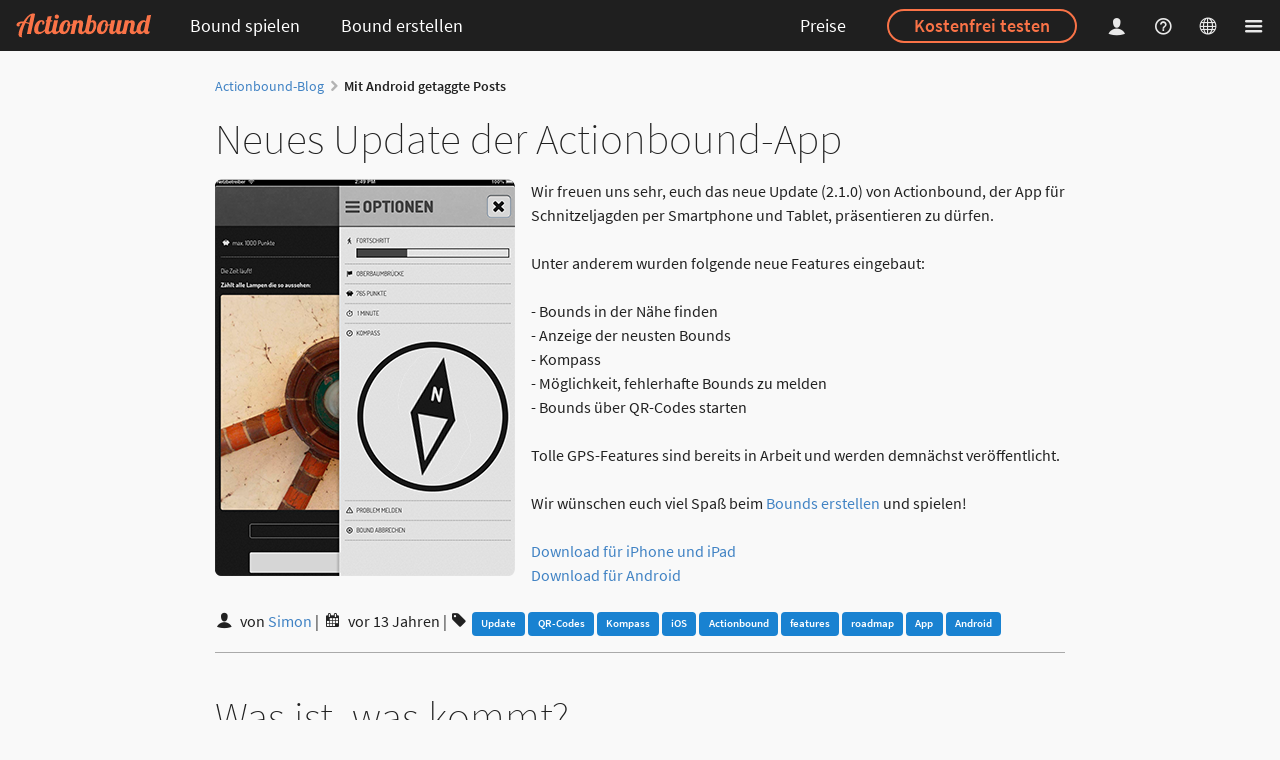

--- FILE ---
content_type: text/html; charset=utf-8
request_url: https://de.actionbound.com/blog?tag=Android
body_size: 19282
content:
<!DOCTYPE html><html lang="de"> <head><meta charset="utf-8"><script type="text/javascript">window.bpc = false;
</script><script type="text/javascript">window.locale = "de";
</script><script>window.vatrates = {"BE":21,"BG":20,"CZ":21,"DK":25,"EE":24,"IE":23,"GR":24,"ES":21,"FR":20,"HR":25,"IT":22,"CY":19,"LV":21,"LT":21,"LU":17,"HU":27,"MT":18,"NL":21,"AT":20,"PL":23,"PT":23,"RO":21,"SI":22,"SK":23,"FI":25.5,"SE":25,"GB":20};
</script><title>Actionbound – Mit Android getaggte Posts | Multimedia-Guide – Stadtrallye-App – Schatzsuche-App – Schnitzeljagd-App – interaktive Smartphone-Rallye selber machen</title><link rel="stylesheet" href="/assets/actionbound-e46c65b1ae9d6ad41cfcd03be5659278.css" /><meta name="description" content="App für Multimedia-Guides, interaktive Schnitzeljagden und Handy-Rallyes für Smartphone und Tablet."><meta name="viewport" content="width=device-width, initial-scale=1.0, user-scalable=no"><meta name="apple-itunes-app" content="app-id=582660833"><meta property="fb:app_id" content="455483891320368"><meta property="og:title" content="Actionbound – Mit Android getaggte Posts"><meta property="og:image" content="https://actionbound.com/img/Actionbound-social-share.png"><meta property="og:type" content="website"><meta property="og:url" content="https://de.actionbound.com/blog?tag=Android"><meta name="theme-color" content="#000"><link rel="shortcut icon" href="/favicon.ico"><link rel="icon" sizes="16x16 32x32 64x64" href="/favicon.ico"><link rel="icon" type="image/png" sizes="196x196" href="/favicon-192.png"><link rel="icon" type="image/png" sizes="160x160" href="/favicon-160.png"><link rel="icon" type="image/png" sizes="96x96" href="/favicon-96.png"><link rel="icon" type="image/png" sizes="64x64" href="/favicon-64.png"><link rel="icon" type="image/png" sizes="32x32" href="/favicon-32.png"><link rel="icon" type="image/png" sizes="16x16" href="/favicon-16.png"><link rel="apple-touch-icon" href="/favicon-57.png"><link rel="apple-touch-icon" sizes="114x114" href="/favicon-114.png"><link rel="apple-touch-icon" sizes="72x72" href="/favicon-72.png"><link rel="apple-touch-icon" sizes="144x144" href="/favicon-144.png"><link rel="apple-touch-icon" sizes="60x60" href="/favicon-60.png"><link rel="apple-touch-icon" sizes="120x120" href="/favicon-120.png"><link rel="apple-touch-icon" sizes="76x76" href="/favicon-76.png"><link rel="apple-touch-icon" sizes="152x152" href="/favicon-152.png"><link rel="apple-touch-icon" sizes="180x180" href="/favicon-180.png"><meta name="msapplication-TileColor" content="#000000"><meta name="msapplication-TileImage" content="/favicon-144.png"><meta name="msapplication-config" content="IEconfig.xml"><link rel="manifest" href="/manifest.json"><meta name="theme-color" value="rgba(0,0,0,0.88)"><style>#warning {
  position: fixed; 
  top: 10px; 
  left: 10px; 
  right: 10px; 
  padding: 10px; 
  background-color: #C93F4F; 
  z-index: 99999; 
  border: 1px solid white; 
  color: white;
  font-size: 1.2em;
}

#warning a, #warning a:link, #warning a:active, #warning a:hover {
  color: white;
  text-decoration: underline;
}
</style></head><body class="site"><div id="download-dimmer" class="ui dimmer"><div class="ui indeterminate text loader">Download wird vorbereitet</div></div><div class="nav-sidebar ui right sidebar inverted vertical accordion menu"><div class="item"><div style="padding: 1.25em 0.75em 1.25em 1em; margin: -1.25em -0.75em -1.25em -1em;" class="title active"><i class="dropdown icon"></i>Erstellen</div><div class="content menu active"><a href="/get-started" class="item">So geht's</a><a href="/choose" class="item">Registrieren</a><a href="/signin" class="item">Einloggen</a></div></div><div class="item"><div style="padding: 1.25em 0.75em 1.25em 1em; margin: -1.25em -0.75em -1.25em -1em;" class="title"><i class="dropdown icon"></i>Spielen</div><div class="content menu"><a href="/store" class="item">App herunterladen</a><a href="/bounds" class="item">Öffentliche Bounds</a></div></div><a href="/pricing" style="padding: 1.25em 0.75em 1.25em 1em;" class="item"><span style="font-size: 18px;">Lizenzen &amp; Pricing</span></a><a href="/factory" style="padding: 1.25em 0.75em 1.25em 1em;" class="item"><span style="font-size: 18px;">Bound-Manufaktur</span></a><div class="item"><div style="padding: 1.25em 0.75em 1.25em 1em; margin: -1.25em -0.75em -1.25em -1em;" class="title"><i class="dropdown icon"></i>Academy</div><div class="content menu"><a href="/events" class="item">Kurse</a><a href="/consulting" class="item">Beratung</a></div></div><div class="item"><div style="padding: 1.25em 0.75em 1.25em 1em; margin: -1.25em -0.75em -1.25em -1em;" class="title"><i class="dropdown icon"></i>Hilfe</div><div class="content menu"><a href="/faq" class="item">FAQ</a><a href="/help/category/manual" class="item">Handbuch</a><a href="/help/category/self-study" class="item">Selbstlernmaterial</a><a href="https://forum.actionbound.com" class="item">Forum</a></div></div><div class="item"><div style="padding: 1.25em 0.75em 1.25em 1em; margin: -1.25em -0.75em -1.25em -1em;" class="title"><i class="dropdown icon"></i>Über Actionbound</div><div class="content menu"><a href="/features" class="item">Features</a><a href="/testimonials" class="item">Referenzen</a><a href="/stories" class="item">Erfolgsgeschichten</a><a href="/blog" class="item">Blog</a><a href="/team" class="item">Team</a><a href="/faq-datenschutz" class="item">DSGVO</a><a href="/agb" class="item">AGB &amp; Datenschutz</a><a href="/contact" class="item">Kontakt</a><a href="/impressum" class="item">Impressum</a></div></div></div><div class="pusher">  <div class="main-site"><header><div class="ui inverted fixed menu"><div class="left menu"><a href="/" title="Actionbound – Schnitzeljagd-App – Smartphone-Rallye selber machen" class="link-dropdown brand item"><img src="/img/actionbound-header-new.svg" style="height:25px; width:auto;" alt="Actionbound Logo"></a><a href="/bounds" class="link-dropdown header-popup open-header-menu item header-tablet-and-up">Bound spielen</a><div class="link-dropdown ui inverted popup transition hidden"><div class="menu"><a href="/store" class="item">App herunterladen</a><a href="/bounds" class="item">Öffentliche Bounds</a></div></div><a href="/choose" class="link-dropdown item header-popup open-header-menu header-tablet-and-up">Bound erstellen</a><div class="ui inverted popup transition hidden"><div class="menu"><a href="/get-started" class="item">So geht's</a><a href="/choose" class="item">Selbst erstellen</a><a href="/academy" class="item">Academy</a><a href="/factory" class="item">Erstellen lassen</a></div></div></div><div class="right menu"><a href="/pricing" class="link-dropdown item header-deskop-only">Preise</a><div class="ui item header-deskop-only"><a href="/choose" class="ui inverted orange circular button">Kostenfrei testen</a></div><a href="/signin" class="link-dropdown less-padded header-popup open-header-menu login-popup-opener item"><i class="actionbound single-player icon"></i></a><div class="ui inverted popup transition hidden"><form method="post" action="/signin" style="margin-top: 1em;" class="login-form ui inverted form"><div class="field"><input type="email" name="email" placeholder="E-Mail" style="background-color: rgba(255, 255, 255, 0.9); border: none;"></div><div class="field"><input type="password" name="password" placeholder="Password" style="background-color: rgba(255, 255, 255, 0.9); border: none;"></div><div class="field"><button type="submit" class="ui circular fluid primary button">Einloggen</button></div></form><p style="text-align: center; line-height: 32px; margin-top: 0.5em;"><a style="text-transform: uppercase; color: rgba(255, 255, 255, 0.9);" href="/recover">Passwort vergessen</a><br><a style="text-transform: uppercase; color: #FA7347; font-weight: bold;" href="/choose">Registrieren</a></p></div><a href="/help" aria-label="Helpcenter" class="link-dropdown less-padded custom item header-deskop-only"><i class="actionbound question-circle icon"></i></a><div class="link-dropdown ui less-padded header-popup open-header-menu item"><i class="actionbound globe-wired icon"></i></div><div style="margin-left: -6px;" class="ui inverted popup transition hidden"><div class="menu inverted"><div class="item">DE &nbsp;<i class="actionbound check icon"></i></div><a href="https://en.actionbound.com/blog?tag=Android&amp;setlang" rel="alternate" hreflang="en" class="item">EN</a></div></div><div class="link-dropdown ui less-padded item header-wide-popup open-header-menu"><i class="actionbound list-large icon"></i></div></div></div></header><main class="main-site-content"><div class="ui container message-container"><div class="column"></div></div><div class="ui text container justified"><div class="ui breadcrumb"><a href="/blog" class="section">Actionbound-Blog</a><i class="right chevron icon divider"></i><div class="active section">Mit Android getaggte Posts</div></div><a href="/blog/519c927e8938017220000003"><h1 class="ui dividing header blog-header">Neues Update der Actionbound-App</h1></a><div class="post"><div><img src="https://content.actionbound.com/user/506f1d6ab090083b7c000001/image/1368796048.png" alt="" class="wysiwygimg"></div><div>Wir freuen uns sehr, euch das neue Update (2.1.0) von Actionbound, der App für Schnitzeljagden per Smartphone und Tablet, präsentieren zu dürfen.<br></div><div><br></div><div>Unter anderem wurden folgende neue Features eingebaut:</div><div><br></div>- Bounds in der Nähe finden<br>- Anzeige der neusten Bounds<br>- Kompass<br>- Möglichkeit, fehlerhafte Bounds zu melden&nbsp;<br>- Bounds über QR-Codes starten<br><div><br></div><div>Tolle GPS-Features sind bereits in Arbeit und werden demnächst veröffentlicht.</div><div><br></div><div>Wir wünschen euch viel Spaß beim <a target="_blank" rel="nofollow" href="http://actionbound.de/dashboard">Bounds erstellen</a> und spielen!<br><br><a target="_blank" rel="nofollow" href="https://itunes.apple.com/de/app/actionbound/id582660833?mt=8">Download für iPhone und iPad</a><br><a target="_blank" rel="nofollow" href="http://play.google.com/store/apps/details?id=de.actionbound">Download für Android</a></div></div><div class="clearfix"></div><div class="postfooter"><i class="actionbound single-player icon"></i> von <a href="?author=506f1d6ab090083b7c000001">Simon</a> | <i class="actionbound event icon"></i> <span data-livestamp="1369215614.196"></span> | <i class="actionbound tag icon"></i><a href="?tag=Update" class="tag-link"><span class="ui blue small label">Update </span></a> <a href="?tag=QR-Codes" class="tag-link"><span class="ui blue small label">QR-Codes </span></a> <a href="?tag=Kompass" class="tag-link"><span class="ui blue small label">Kompass </span></a> <a href="?tag=iOS" class="tag-link"><span class="ui blue small label">iOS </span></a> <a href="?tag=Actionbound" class="tag-link"><span class="ui blue small label">Actionbound </span></a> <a href="?tag=features" class="tag-link"><span class="ui blue small label">features </span></a> <a href="?tag=roadmap" class="tag-link"><span class="ui blue small label">roadmap </span></a> <a href="?tag=App" class="tag-link"><span class="ui blue small label">App </span></a> <a href="?tag=Android" class="tag-link"><span class="ui blue small label">Android </span></a> </div><a href="/blog/50d06a1d47ff4e3e3a000318"><h1 class="ui dividing header blog-header">Was ist, was kommt?</h1></a><div class="post"><div><b>Gute Neuigkeiten:</b> Unsere Apps in iTunes Store und Play Store wurden seit dem Release im Dezember schon über 500 mal geladen! Das bekräftigt uns in dem wofür wir brennen: Spaß zu haben, unsere Welt zu erkunden und sie anderen zu zeigen.</div><div><br></div><div>Für <b>nächstes Jahr </b>haben wir uns Großes vorgenommen. Wir haben bereits angefangen die App komplett zu überholen, sie flüssiger, intuitiver und funktionsreicher zu machen.</div><div><br></div><div>So wird es zum Beispiel möglich sein die Bounds <b>besser sortiert</b> darzustellen und zu filtern. Außerdem werden wir auf vielfachen Wunsch <b>GPS- und QR-Code-Features</b> einbauen.</div><div><br></div><div>Auch auf der Webseite arbeiten wir an vielen Verbesserungen: Demnächst wird das <b>neue Media-Center,</b> zum einfachen Einbau von Bildern, Videos und Sounds veröffentlicht, welches nahtlos mit einem neuen Bound-Editor zusammen arbeiten wird.&nbsp;</div><div><br></div><div><img src="https://content.actionbound.com/user/506f1d6ab090083b7c000001/image/1355835768.png" alt="" class="wysiwygimg">Unsere Hirne arbeiten auf Hochtouren und auch dank vielem, vielem nützlichen Feedback kommen immer neue Ideen dazu. <b>Vielen Dank an alle Unterstützer!</b></div><div>Wayne es interessiert: Einen Teil davon haben wir <a target="_blank" rel="nofollow" href="https://github.com/actionbound/actionbound/issues?state=open">auf github gelistet</a>.</div><div><br></div><div><b>Wir wünschen Euch allen eine entspannte Zeit und freuen uns aufs nächste Jahr!</b></div></div><div class="clearfix"></div><div class="postfooter"><i class="actionbound single-player icon"></i> von <a href="?author=506f1d6ab090083b7c000001">Simon</a> | <i class="actionbound event icon"></i> <span data-livestamp="1355835933.759"></span> | <i class="actionbound tag icon"></i><a href="?tag=App" class="tag-link"><span class="ui blue small label">App </span></a> <a href="?tag=Actionbound" class="tag-link"><span class="ui blue small label">Actionbound </span></a> <a href="?tag=roadmap" class="tag-link"><span class="ui blue small label">roadmap </span></a> <a href="?tag=features" class="tag-link"><span class="ui blue small label">features </span></a> <a href="?tag=iPhone" class="tag-link"><span class="ui blue small label">iPhone </span></a> <a href="?tag=iPad" class="tag-link"><span class="ui blue small label">iPad </span></a> <a href="?tag=Android" class="tag-link"><span class="ui blue small label">Android </span></a> </div></div></main><footer><div class="ui column inverted divided start container"><nav aria-label="Sitemap" class="ui grid"><div class="eight wide mobile four wide tablet four wide computer column"><h6>Erstellen</h6><div class="ui inverted link list"><a href="/choose" class="item">Kostenfrei loslegen</a><a href="/get-started" class="item">So geht's</a></div><h6>Spielen</h6><div class="ui inverted link list"><a href="/bounds" class="item">Öffentliche Bounds</a><a href="/store" class="item">App herunterladen</a></div></div><div class="eight wide mobile four wide tablet four wide computer column"><h6>Angebote</h6><div class="ui inverted link list"><a href="/pricing" class="item">Lizenzen &amp; Pricing</a><a href="/factory" class="item">Bound-Manufaktur</a><a href="/museum" class="item">Für Museen</a></div><h6>Academy</h6><div class="ui inverted link list"><a href="/events" class="item">Kurse</a><a href="/consulting" class="item">Beratung</a></div></div><div class="eight wide mobile four wide tablet four wide computer column"><h6>Hilfe</h6><div class="ui inverted link list"><a href="/faq" class="item">FAQ</a><a href="/help/category/manual" class="item">Handbuch</a><a href="/videotutorials" class="item">Videos</a><a href="https://forum.actionbound.com" class="item">Forum</a><a href="/eduguide" class="item">EDU-Guide</a><a href="/references" class="item">Literatur</a><a href="/contact" class="item">Kontakt</a><a href="/forms/newsletter" class="item">Newsletter</a></div></div><div class="eight wide mobile four wide tablet four wide computer column"><h6>Actionbound</h6><div class="ui inverted link list"><a href="/features" class="item">Features</a><a href="/stories" class="item">Erfolgsgeschichten</a><a href="/blog" class="item">Blog</a><a href="/testimonials" class="item">Referenzen</a><a href="/team" class="item">Team</a><a href="/faq-datenschutz" class="item">DSGVO</a><a href="/agb" class="item">AGB &amp; Datenschutz</a><a href="/impressum" class="item">Impressum</a><a href="/barrierefreiheit" class="item">Erklärung zur Barrierefreiheit</a></div></div><div style="margin-top: 3em;" class="row"><div class="sixteen wide column"><p class="about-text">Wir entwickeln Actionbound seit 2012 mit viel Herzblut. Ursprünglich als medienpädagogisches Projekt gestartet, wird Actionbound heute von vielen Menschen auf der Welt zu ganz verschiedenen Zwecken genutzt. Sicherlich ist auch für dich ein Anwendungsfall dabei – probier es doch einfach einmal aus <i class="actionbound fun icon"></i></p></div></div></nav><div style="margin-top: 3em;" class="ui two column stackable grid"><div class="column"><p>&copy; Actionbound</p></div><div class="column social"><a href="https://www.youtube.com/channel/UChwtmdusgG7z6MoQTWoDXMA" target="_blank" rel="noopener noreferrer" aria-label="Actionbound bei Youtube" class="ui button circular icon"><i class="actionbound youtube-play icon"></i></a>&nbsp;<a href="https://www.linkedin.com/company/actionbound" target="_blank" rel="noopener noreferrer" aria-label="Actionbound on Linked In" class="ui button circular icon"><i class="actionbound linkedin icon">      </i></a>&nbsp;<a href="https://www.instagram.com/actionbound/" target="_blank" rel="noopener noreferrer" aria-label="Actiobound on Instagram" class="ui button circular icon"><i class="actionbound instagram icon">      </i></a>&nbsp;<a href="https://de.wikipedia.org/wiki/Actionbound" target="_blank" rel="noopener noreferrer" aria-label="Actionbound bei Wikipedia" class="ui button circular icon"><i class="actionbound wikipedia icon"></i></a></div></div></div></footer></div></div><script src="/locales.js"></script><script src="/assets/app-7e5ff97ed525752918e91768e9888ceb.js"></script><div id="alert-modal" class="ui basic modal"><div class="ui icon header"><i class="actionbound attention icon"></i>Obacht</div><div class="content"><p>Deine Änderungen können nicht gespeichert werden. Entweder bist du nicht mehr eingeloggt, oder es besteht keine Verbindung zum Actionbound-Server.</p></div><div class="actions"><div class="ui negative button accept-fail">OK</div></div></div><script src="/assets/vendor/modernizr-542bd8f55058e32917bd30cfbbbd5ff4.js"></script><script type='text/javascript'>moment.lang('de');window.locale = 'de';</script><script type="text/javascript">if(!window.valid) {
  document.write('<div id="warning"><h1>Browser nicht unterstützt</h1><p>Dein Browser unterstützt einige Funktionen nicht, die für die korrekte Darstellung und Benutzung der Website von Actionbound benötigt werden. Wir empfehlen, einen aktuellen Browser <a href="https://whatbrowser.org/" target="_blank">herunterzuladen</a>.</p><p><a href="javascript:ignorevalid()">Diesen Hinweis ignorieren</a> (nicht empfohlen).</div>');
}  
</script><script type="text/javascript">var _paq = window._paq || [];
/* tracker methods like "setCustomDimension" should be called before "trackPageView" */
// _paq.push(['setCookieDomain', '*.actionbound.com']);
// _paq.push(['setDomains', ['*.actionbound.com']]);
_paq.push(['disableCookies']);
_paq.push(['trackPageView']);
_paq.push(['enableLinkTracking']);
(function() {
  var u="//stats.actionbound.com/";
  _paq.push(['setTrackerUrl', u+'matomo.php']);
  _paq.push(['setSiteId', '4']);
  var d=document, g=d.createElement('script'), s=d.getElementsByTagName('script')[0];
  g.type='text/javascript'; g.async=true; g.defer=true; g.src=u+'matomo.js'; s.parentNode.insertBefore(g,s);
})();
</script></body></html>

--- FILE ---
content_type: image/svg+xml
request_url: https://de.actionbound.com/img/actionbound-header-new.svg
body_size: 3853
content:
<?xml version="1.0" encoding="utf-8"?>
<!-- Generator: Adobe Illustrator 27.1.1, SVG Export Plug-In . SVG Version: 6.00 Build 0)  -->
<svg version="1.1" id="Ebene_1" xmlns:serif="http://www.serif.com/"
	 xmlns="http://www.w3.org/2000/svg" xmlns:xlink="http://www.w3.org/1999/xlink" x="0px" y="0px" viewBox="0 0 841.9 153.7"
	 style="enable-background:new 0 0 841.9 153.7;" xml:space="preserve">
<style type="text/css">
	.st0{fill:#FA7347;}
</style>
<path class="st0" d="M794.9,102.1c-1.9,8.3-8.8,12.2-13.2,12.2c-3,0-8.5-0.2-8.5-13.2c0-15.9,9.3-46.4,23.7-46.4
	c5.1,0,6.6,3.9,6.9,5.9L794.9,102.1z M556.2,79.9c-2.7,20-11.3,35.2-19.6,35.2c-6.4,0-8.6-2.5-8.6-13.7c0-16.6,10.5-47.6,22.5-47.6
	c4.4,0,6.1,2.7,6.4,9.8c-3,1.4-5.2,4.4-5.2,9.1C551.6,76.2,552.7,79.1,556.2,79.9 M818.6,107.5c0-1.5,0.3-3.2,0.7-4.9l19.5-91.4
	l-25.1,3.4l-8.3,38.9v-0.7c0-4.9-4.1-8.6-13.7-8.6c-29.5,0-43.5,36.4-43.5,59.3c0,0.3,0,0.6,0,0.9c-2.9,6.1-6.1,10-12,10
	c-5.1,0-6.8-2.9-6.8-7.1c0-9.5,8.1-30,8.1-43.7c0-13.5-8-19.1-18.8-19.1c-5.2,0-12.7,1.4-19.8,9.5l1.9-8.8h-24.4l-11.6,54.5
	c-2.5,8.4-7.1,14.8-13.7,14.8c-4.7,0-6.9-1.5-6.9-6.3c0-1.5,0.2-3.2,0.7-5.4L657.1,45h-24.4l-11.5,54.3c-2.5,8.5-6.9,14.9-13.5,14.9
	c-3.7,0-5.1-3-5.1-6.9c0-1.5,0.2-3.1,0.5-4.7L615.3,45h-24.4l-4.8,22.6c-4.7,2-9.5,3.3-13.5,3.3c-0.5,0-1.2,0-1.9-0.3
	c0-17.8-7.1-27.1-21.7-27.1c-34.9,0-46.4,40.6-46.4,60.1c0,19.3,11.3,26.7,27.1,26.7c20.8,0,37.8-19.6,40.5-51
	c5-0.8,9.8-2.2,14.2-3.9l-5.1,23.9c-0.8,4.1-1.4,7.8-1.4,11c0,14.2,8,20.3,18.1,20.3c7.1,0,16.6-2.2,25.1-16.1
	c1,10.5,7.1,16.1,16.8,16.1c6,0,14.6-1.6,22.5-10.4l-2,9.4h24.4l11.5-54.4c2.5-8.5,7.1-15.6,13.2-15.6c4.1,0,6.1,3,6.1,8.6
	c0,10.8-7.6,31.7-7.6,43.2c0,9.7,5.2,19.1,20,19.1c6.8,0,15.8-2,23.9-14.9c3.6,10.8,12,14.9,20.7,14.9c11.2,0,19-6.8,24-14.1
	c2,9.8,9,14.1,17.6,14.1c9.1,0,17.8-5.4,18.6-17.4c-1,0.5-2.4,1-5.4,1C820.3,114.3,818.6,111.4,818.6,107.5 M461.9,114.3
	c-6.1,0-9-2.9-9-7.8c0-1.2,0.2-2.5,0.5-3.9l9.3-43c1.9-2.2,7.6-3,10-3c6.1,0,9,8,9,16.3C481.7,90.6,472.9,114.3,461.9,114.3
	 M321.2,79.9c-2.7,20-11.3,35.2-19.6,35.2c-6.4,0-8.6-2.5-8.6-13.7c0-16.6,10.5-47.6,22.5-47.6c4.4,0,6.1,2.7,6.4,9.8
	c-3,1.4-5.2,4.4-5.2,9.1C316.7,76.2,317.7,79.1,321.2,79.9 M478.8,44.5c-3.4,0-6.9,0.5-13.9,4.7l8.1-38.1L448,14.6l-18.1,84.8v0
	c-3.7,8.8-6.8,14.9-14.2,14.9c-5.1,0-6.8-2.9-6.8-7.1c0-9.5,8.1-30,8.1-43.7c0-13.5-8-19.1-18.8-19.1c-5.2,0-12.7,1.4-19.8,9.5
	l1.9-8.8h-24.4l-4.8,22.6c-4.7,2-9.5,3.3-13.5,3.3c-0.5,0-1.2,0-1.9-0.3c0-17.8-7.1-27.1-21.7-27.1c-34.9,0-46.4,40.6-46.4,60.1
	c0,0.4,0,0.9,0,1.3c-3.1,5.6-7.8,9.3-12.9,9.3c-4.7,0-6.9-1.5-6.9-6.3c0-1.5,0.2-3.2,0.7-5.4L260.8,45h-24.4l-11.5,54.3v0
	c-2.5,8.5-8.6,14.9-15.2,14.9c-4.7,0-6.9-1.5-6.9-6.3c0-1.5,0.2-3.2,0.7-5.4l10.8-50.8h10.2l1.4-6.8h-10.2l5.8-26.8l-25.1,3.4
	L191.2,45h-5.6l-1.4,6.8h5.6l-10.2,47.6v0c-8.5,9.6-16.6,17.1-30,17.1c-8.1,0-12.2-2.7-12.2-14.2c0-18.8,11-49.8,21.7-49.8
	c3.2,0,4.7,2.7,4.7,6.9c0,2.9-0.7,6.3-2,10c2,1.4,4.1,2,5.9,2c4.9,0,9-4.1,9-12.4c0-7.8-3.7-15.6-18.8-15.6
	c-34.4,0-45.5,40.6-45.5,60.3c0,19.1,10.5,26.9,26.4,26.9c17.6,0,30.2-9.6,39.5-21.2c0,0.3,0,0.6,0,0.9c0,14.2,8,20.3,18.1,20.3
	c6.9,0,18.2-2.1,27.5-15.2c1.7,10.6,8.9,15.2,17.7,15.2c7,0,18.5-2.2,27.8-15.6c3.7,10.9,13.2,15.3,25.4,15.3
	c20.8,0,37.8-19.6,40.5-51c5-0.8,9.8-2.2,14.2-3.9L338,129.7h24.4l11.5-54.4c2.5-8.5,7.1-15.6,13.2-15.6c4.1,0,6.1,3,6.1,8.6
	c0,10.8-7.6,31.7-7.6,43.2c0,9.7,5.2,19.1,20,19.1c6.8,0,15.9-2,24-15c2.4,9.5,10.1,15,22.9,15c35.9,0,46.4-37.4,46.4-57.2
	C498.8,52,490.7,44.5,478.8,44.5 M253.2,35.9c7.4,0,13.5-5.9,13.5-13.4c0-7.4-6.1-13.5-13.5-13.5c-7.4,0-13.4,6.1-13.4,13.5
	C239.8,30,245.7,35.9,253.2,35.9 M82.4,60.8c-6.6-2.7-13.9-4.6-20.7-5.9c9.5-19,20.3-34.7,30.5-40.1L82.4,60.8z M105.4,2.7
	c-19.8,0-41.8,22.9-58.9,49.9c-3.6-0.3-6.4-0.5-8.8-0.5c-20,0-34.5,9.3-34.5,20.8c0,6.6,4.7,9.8,10.5,9.8c5.2,0,9.5-2.5,9.5-6.6
	c0-2.4-1.4-5.2-2.2-5.2c2.2-5.8,9.3-8.1,19.8-8.8C26,88.1,15.8,115.8,15.8,131c0,17.6,13.5,18,22.7,18c-1-1.5-2.4-4.1-2.4-9.5
	c0-17.6,9.3-49.8,22-77.4c7.4,0.7,14.1,2.2,22.7,6.1l-13,61.5h24.4L118.7,5.1C114.7,3.4,109.3,2.7,105.4,2.7"/>
</svg>
